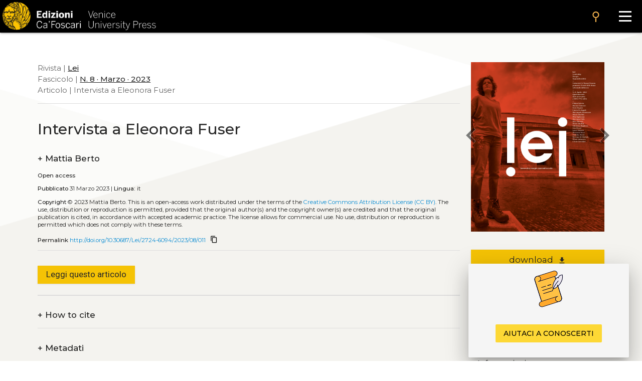

--- FILE ---
content_type: text/javascript
request_url: https://edizionicafoscari.unive.it/static/ecfwebsite_4/js/crossmark-activator.min.js
body_size: 187
content:
$(document).ready((function(){crossmark_id&&$.ajax({url:`https://api.crossref.org/works/${crossmark_id}`,method:"GET",success:function(response){response.message["update-policy"]&&$(".crossmark_btn").removeClass("hide")}})}));